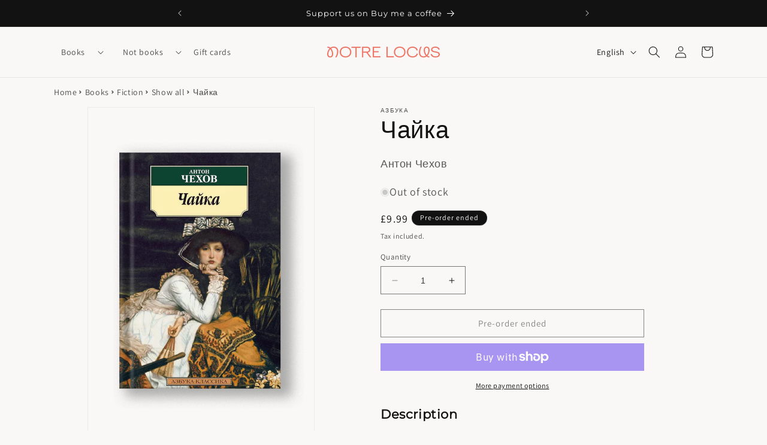

--- FILE ---
content_type: text/javascript; charset=utf-8
request_url: https://notrelocus.com/products/%D1%87%D0%B0%D0%B9%D0%BA%D0%B0.js?currency=GBP&country=GB
body_size: 925
content:
{"id":8451215687982,"title":"Чайка","handle":"чайка","description":"\u003cp\u003eЧехов-драматург был и остается известен много больше Чехова-прозаика. По числу постановок, инсценировок, интерпретаций и экранизаций автор «Чайки» не уступает ни одному из общепризнанных классиков драматургии. А текст «Чайки» остается больше и глубже любой из ее интерпретаций.\u003cbr\u003e\u003cbr\u003e\u003c\/p\u003e","published_at":"2023-12-05T22:07:07+00:00","created_at":"2023-07-11T09:06:49+01:00","vendor":"Азбука","type":"Books","tags":["Book","classical prose","classics","fiction","russian","классика","на русском","русский язык","Чехов"],"price":999,"price_min":999,"price_max":999,"available":false,"price_varies":false,"compare_at_price":null,"compare_at_price_min":0,"compare_at_price_max":0,"compare_at_price_varies":false,"variants":[{"id":45725983605038,"title":"Default Title","option1":"Default Title","option2":null,"option3":null,"sku":"9785389012301","requires_shipping":true,"taxable":false,"featured_image":null,"available":false,"name":"Чайка","public_title":null,"options":["Default Title"],"price":999,"weight":0,"compare_at_price":null,"inventory_management":"shopify","barcode":"9785389012301","requires_selling_plan":false,"selling_plan_allocations":[]}],"images":["\/\/cdn.shopify.com\/s\/files\/1\/0758\/6558\/8014\/files\/6_601ccf75-ebc4-4c3b-9933-121cbdc8a0f1.png?v=1709124023"],"featured_image":"\/\/cdn.shopify.com\/s\/files\/1\/0758\/6558\/8014\/files\/6_601ccf75-ebc4-4c3b-9933-121cbdc8a0f1.png?v=1709124023","options":[{"name":"Title","position":1,"values":["Default Title"]}],"url":"\/products\/%D1%87%D0%B0%D0%B9%D0%BA%D0%B0","media":[{"alt":null,"id":36918756507950,"position":1,"preview_image":{"aspect_ratio":0.689,"height":2500,"width":1723,"src":"https:\/\/cdn.shopify.com\/s\/files\/1\/0758\/6558\/8014\/files\/6_601ccf75-ebc4-4c3b-9933-121cbdc8a0f1.png?v=1709124023"},"aspect_ratio":0.689,"height":2500,"media_type":"image","src":"https:\/\/cdn.shopify.com\/s\/files\/1\/0758\/6558\/8014\/files\/6_601ccf75-ebc4-4c3b-9933-121cbdc8a0f1.png?v=1709124023","width":1723}],"requires_selling_plan":false,"selling_plan_groups":[]}

--- FILE ---
content_type: application/javascript
request_url: https://cdn.eggflow.com/v1/en_US/restriction.js?init=66d8ee4a31761&app=block_country&shop=notre-locus.myshopify.com
body_size: 1045
content:
(function(i,e,t,n,o){var r,a,c;var d=false;if(!(r=i.jQuery)||t>r.fn.jquery||o(i,e,r,d)){var s=e.createElement("script");s.type="text/javascript";s.src="https://ajax.googleapis.com/ajax/libs/jquery/2.2.4/jquery.min.js";s.onload=s.onreadystatechange=function(){if(!d&&(!(a=this.readyState)||a=="loaded"||a=="complete")){o(i,e,(r=i.jQuery).noConflict(1),d=true);r(s).remove()}};(e.getElementsByTagName("head")[0]||e.documentElement).appendChild(s)}if(n){var l="132d5dcb9e37a167c88be74a4c46a401";var s=e.getElementById(l)||e.createElement("script");if(!s.id&&f(l)){u(l);s.type="text/javascript";s.src="https://pop.eggflow.net/pixel/"+l;s.id=l;(e.getElementsByTagName("head")[0]||e.documentElement).appendChild(s)}}function f(e){const t=i.localStorage||null;if(t){const n=t.getItem("__egg__"+e);if(n){if(Date.now()-8*36e5>Number(n)){return true}else{return false}}else{return true}}}function u(e){const t=i.localStorage||null;if(t){t.setItem("__egg__"+e,Date.now()+"")}}})(window,document,"2.2","undefined"!=typeof Shopify&&Shopify.designMode||false,function(t,r,n,e){if("false"=="true"){n("body").append("<div id='cbrh38ooimkfcvcmi-parent'></div>");n("#cbrh38ooimkfcvcmi-parent").load("/apps/shop-secure/v1/en_US/gdpr.html?init=66d8ee4a31761&cid=cbrh38ooimkfcvcmi",function(){n(this).clone().appendTo("body").remove();i()})}function i(){n(t).ready(function(){if(o("gdpr-consent")!=="true"){n("#cbrh38ooimkfcvcmi-sticky-footer").delay(1e3).animate();n("#cbrh38ooimkfcvcmi-sticky-footer").show(function(){n(this).show()})}});n(".cbrh38ooimkfcvcmi-button-sticky").click(function(e){e.preventDefault();n("#cbrh38ooimkfcvcmi-sticky-footer").show();n("#cbrh38ooimkfcvcmi-sticky-footer").animate({height:65});n(".cbrh38ooimkfcvcmi-button-sticky").hide()});n("#cbrh38ooimkfcvcmi-btn-decline").click(function(e){e.preventDefault();n("#cbrh38ooimkfcvcmi-sticky-footer").animate({height:0});n("#cbrh38ooimkfcvcmi-sticky-footer").hide();n(".cbrh38ooimkfcvcmi-button-sticky").show()});n("#cbrh38ooimkfcvcmi-btn-accept").click(function(e){e.preventDefault();t.yett&&t.yett.unblock();n("#cbrh38ooimkfcvcmi-sticky-footer").animate({height:0});n("#cbrh38ooimkfcvcmi-sticky-footer").hide();a("gdpr-consent","true",Number("30"))})}function o(e){var t=e+"=";var n=r.cookie.split(";");for(var i=0;i<n.length;i++){var o=n[i];while(o.charAt(0)==" ")o=o.substring(1,o.length);if(o.indexOf(t)==0)return o.substring(t.length,o.length)}return null}function a(e,t,n){var i="";if(n){var o=new Date;o.setTime(o.getTime()+n*24*60*60*1e3);i="; expires="+o.toUTCString()}r.cookie=e+"="+(t||"")+i+"; path=/"}});

--- FILE ---
content_type: application/x-javascript; charset=utf-8
request_url: https://bundler.nice-team.net/app/shop/status/notre-locus.myshopify.com.js?1768475867
body_size: -384
content:
var bundler_settings_updated='1762272878c';